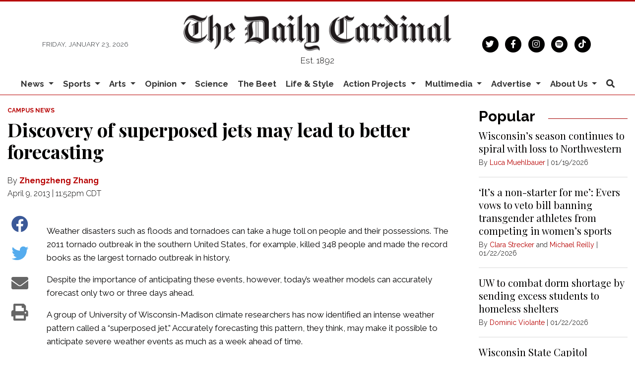

--- FILE ---
content_type: text/html; charset=utf-8
request_url: https://www.google.com/recaptcha/api2/aframe
body_size: 265
content:
<!DOCTYPE HTML><html><head><meta http-equiv="content-type" content="text/html; charset=UTF-8"></head><body><script nonce="jt_pixPpsadJH3AYD5881w">/** Anti-fraud and anti-abuse applications only. See google.com/recaptcha */ try{var clients={'sodar':'https://pagead2.googlesyndication.com/pagead/sodar?'};window.addEventListener("message",function(a){try{if(a.source===window.parent){var b=JSON.parse(a.data);var c=clients[b['id']];if(c){var d=document.createElement('img');d.src=c+b['params']+'&rc='+(localStorage.getItem("rc::a")?sessionStorage.getItem("rc::b"):"");window.document.body.appendChild(d);sessionStorage.setItem("rc::e",parseInt(sessionStorage.getItem("rc::e")||0)+1);localStorage.setItem("rc::h",'1769180178882');}}}catch(b){}});window.parent.postMessage("_grecaptcha_ready", "*");}catch(b){}</script></body></html>